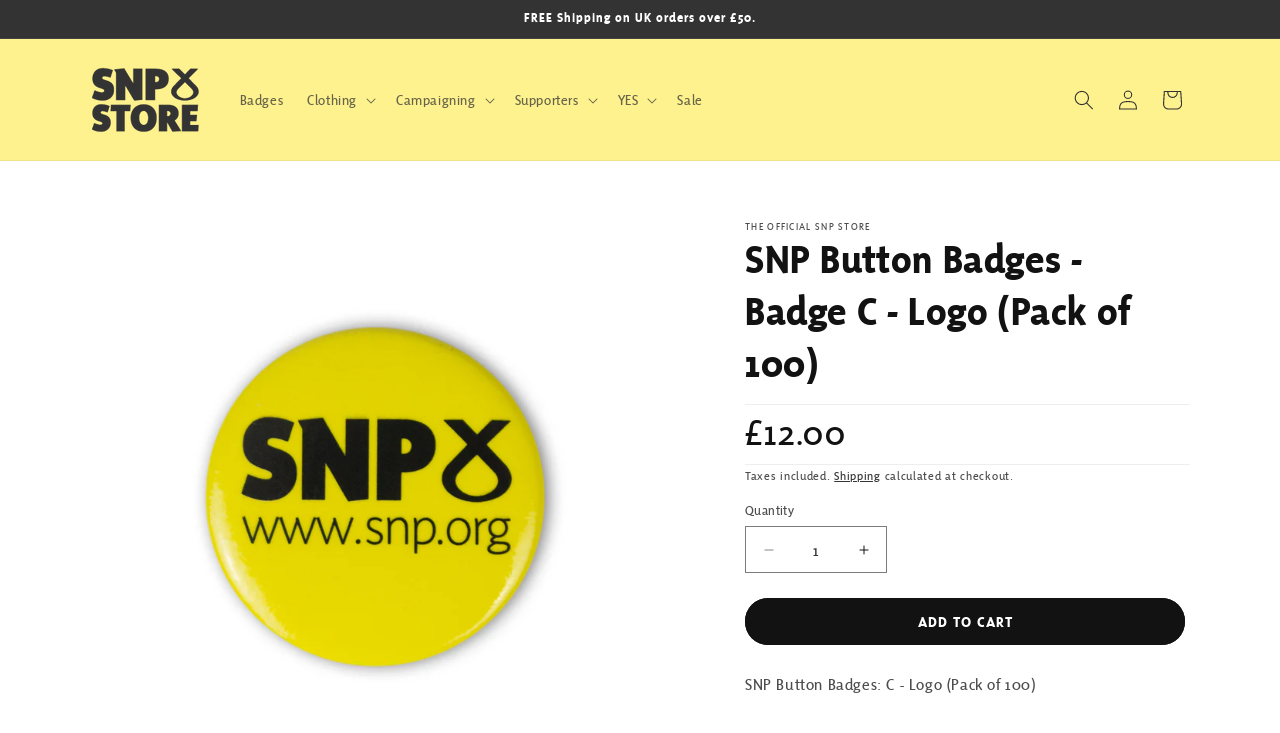

--- FILE ---
content_type: text/css
request_url: https://www.snpstore.org/cdn/shop/t/6/assets/theme.css?v=162282874835085172571719925557
body_size: -593
content:
.title:before,.title-wrapper-with-link .collection-list-title:before,.collection-hero__title:before{display:block;content:"";border-top:2rem solid #fef28e;width:10rem;margin:5rem auto 0;transform:translateY(-1rem)}.title,.collection-hero__title{text-align:center}.title-wrapper-with-link{justify-content:center}.product-grid .card__inner{box-shadow:5px 10px 15px -8px #ddd}.shopify-policy__body{padding-bottom:60px}@media screen and (min-width: 750px){.shopify-policy__body{padding-bottom:90px}}
/*# sourceMappingURL=/cdn/shop/t/6/assets/theme.css.map?v=162282874835085172571719925557 */
